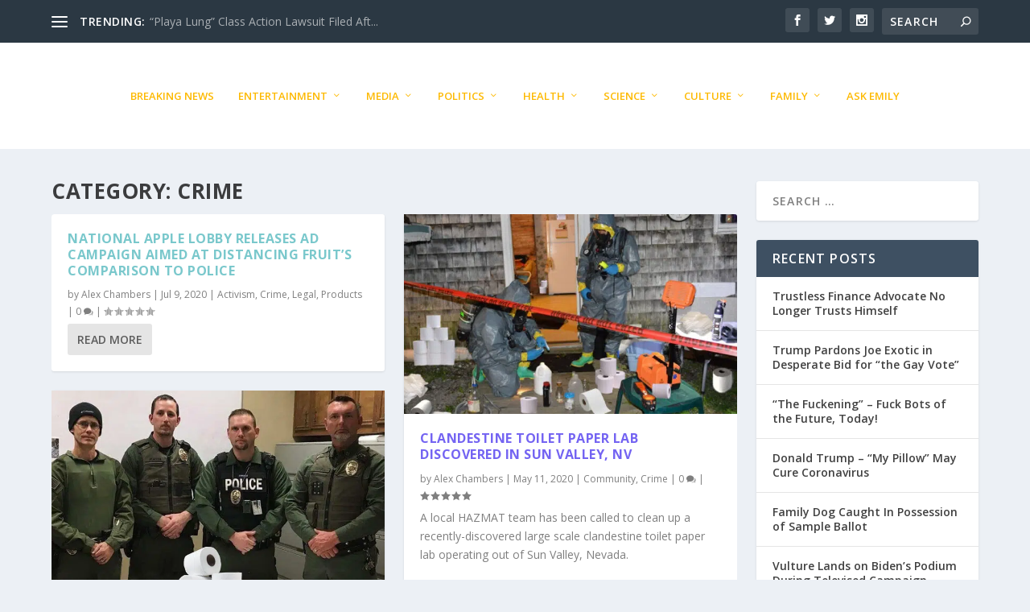

--- FILE ---
content_type: text/html; charset=UTF-8
request_url: https://contentspew.com/category/crime/
body_size: 23903
content:
<!DOCTYPE html>
<!--[if IE 6]>
<html id="ie6" lang="en-US">
<![endif]-->
<!--[if IE 7]>
<html id="ie7" lang="en-US">
<![endif]-->
<!--[if IE 8]>
<html id="ie8" lang="en-US">
<![endif]-->
<!--[if !(IE 6) | !(IE 7) | !(IE 8)  ]><!-->
<html lang="en-US">
<!--<![endif]-->
<head>
	<meta charset="UTF-8" />
			
	<meta http-equiv="X-UA-Compatible" content="IE=edge">
	<link rel="pingback" href="https://contentspew.com/xmlrpc.php" />

		<!--[if lt IE 9]>
	<script src="https://contentspew.com/wp-content/themes/Extra/scripts/ext/html5.js" type="text/javascript"></script>
	<![endif]-->

	<script type="text/javascript">
		document.documentElement.className = 'js';
	</script>

	<meta name='robots' content='index, follow, max-image-preview:large, max-snippet:-1, max-video-preview:-1' />

	<!-- This site is optimized with the Yoast SEO plugin v26.8 - https://yoast.com/product/yoast-seo-wordpress/ -->
	<title>Crime Archives - Content Spew</title>
	<link rel="canonical" href="https://contentspew.com/category/crime/" />
	<link rel="next" href="https://contentspew.com/category/crime/page/2/" />
	<meta property="og:locale" content="en_US" />
	<meta property="og:type" content="article" />
	<meta property="og:title" content="Crime Archives - Content Spew" />
	<meta property="og:url" content="https://contentspew.com/category/crime/" />
	<meta property="og:site_name" content="Content Spew" />
	<meta name="twitter:card" content="summary_large_image" />
	<meta name="twitter:site" content="@ContentSpew" />
	<script type="application/ld+json" class="yoast-schema-graph">{"@context":"https://schema.org","@graph":[{"@type":"CollectionPage","@id":"https://contentspew.com/category/crime/","url":"https://contentspew.com/category/crime/","name":"Crime Archives - Content Spew","isPartOf":{"@id":"https://contentspew.com/#website"},"breadcrumb":{"@id":"https://contentspew.com/category/crime/#breadcrumb"},"inLanguage":"en-US"},{"@type":"BreadcrumbList","@id":"https://contentspew.com/category/crime/#breadcrumb","itemListElement":[{"@type":"ListItem","position":1,"name":"Home","item":"https://contentspew.com/"},{"@type":"ListItem","position":2,"name":"Crime"}]},{"@type":"WebSite","@id":"https://contentspew.com/#website","url":"https://contentspew.com/","name":"Content Spew","description":"Comedic News &amp; Social Satire","publisher":{"@id":"https://contentspew.com/#organization"},"potentialAction":[{"@type":"SearchAction","target":{"@type":"EntryPoint","urlTemplate":"https://contentspew.com/?s={search_term_string}"},"query-input":{"@type":"PropertyValueSpecification","valueRequired":true,"valueName":"search_term_string"}}],"inLanguage":"en-US"},{"@type":"Organization","@id":"https://contentspew.com/#organization","name":"Content Spew","url":"https://contentspew.com/","logo":{"@type":"ImageObject","inLanguage":"en-US","@id":"https://contentspew.com/#/schema/logo/image/","url":"https://contentspew.com/wp-content/uploads/2020/08/cropped-Content-Spew-site-favicon.png","contentUrl":"https://contentspew.com/wp-content/uploads/2020/08/cropped-Content-Spew-site-favicon.png","width":512,"height":512,"caption":"Content Spew"},"image":{"@id":"https://contentspew.com/#/schema/logo/image/"},"sameAs":["https://www.facebook.com/ContentSpew","https://x.com/ContentSpew"]}]}</script>
	<!-- / Yoast SEO plugin. -->


<link rel='dns-prefetch' href='//fonts.googleapis.com' />
<link rel="alternate" type="application/rss+xml" title="Content Spew &raquo; Feed" href="https://contentspew.com/feed/" />
<link rel="alternate" type="application/rss+xml" title="Content Spew &raquo; Comments Feed" href="https://contentspew.com/comments/feed/" />
<link rel="alternate" type="application/rss+xml" title="Content Spew &raquo; Crime Category Feed" href="https://contentspew.com/category/crime/feed/" />
		<!-- This site uses the Google Analytics by MonsterInsights plugin v9.11.1 - Using Analytics tracking - https://www.monsterinsights.com/ -->
							<script src="//www.googletagmanager.com/gtag/js?id=G-3Q9WNSM1VK"  data-cfasync="false" data-wpfc-render="false" type="text/javascript" async></script>
			<script data-cfasync="false" data-wpfc-render="false" type="text/javascript">
				var mi_version = '9.11.1';
				var mi_track_user = true;
				var mi_no_track_reason = '';
								var MonsterInsightsDefaultLocations = {"page_location":"https:\/\/contentspew.com\/category\/crime\/"};
								if ( typeof MonsterInsightsPrivacyGuardFilter === 'function' ) {
					var MonsterInsightsLocations = (typeof MonsterInsightsExcludeQuery === 'object') ? MonsterInsightsPrivacyGuardFilter( MonsterInsightsExcludeQuery ) : MonsterInsightsPrivacyGuardFilter( MonsterInsightsDefaultLocations );
				} else {
					var MonsterInsightsLocations = (typeof MonsterInsightsExcludeQuery === 'object') ? MonsterInsightsExcludeQuery : MonsterInsightsDefaultLocations;
				}

								var disableStrs = [
										'ga-disable-G-3Q9WNSM1VK',
									];

				/* Function to detect opted out users */
				function __gtagTrackerIsOptedOut() {
					for (var index = 0; index < disableStrs.length; index++) {
						if (document.cookie.indexOf(disableStrs[index] + '=true') > -1) {
							return true;
						}
					}

					return false;
				}

				/* Disable tracking if the opt-out cookie exists. */
				if (__gtagTrackerIsOptedOut()) {
					for (var index = 0; index < disableStrs.length; index++) {
						window[disableStrs[index]] = true;
					}
				}

				/* Opt-out function */
				function __gtagTrackerOptout() {
					for (var index = 0; index < disableStrs.length; index++) {
						document.cookie = disableStrs[index] + '=true; expires=Thu, 31 Dec 2099 23:59:59 UTC; path=/';
						window[disableStrs[index]] = true;
					}
				}

				if ('undefined' === typeof gaOptout) {
					function gaOptout() {
						__gtagTrackerOptout();
					}
				}
								window.dataLayer = window.dataLayer || [];

				window.MonsterInsightsDualTracker = {
					helpers: {},
					trackers: {},
				};
				if (mi_track_user) {
					function __gtagDataLayer() {
						dataLayer.push(arguments);
					}

					function __gtagTracker(type, name, parameters) {
						if (!parameters) {
							parameters = {};
						}

						if (parameters.send_to) {
							__gtagDataLayer.apply(null, arguments);
							return;
						}

						if (type === 'event') {
														parameters.send_to = monsterinsights_frontend.v4_id;
							var hookName = name;
							if (typeof parameters['event_category'] !== 'undefined') {
								hookName = parameters['event_category'] + ':' + name;
							}

							if (typeof MonsterInsightsDualTracker.trackers[hookName] !== 'undefined') {
								MonsterInsightsDualTracker.trackers[hookName](parameters);
							} else {
								__gtagDataLayer('event', name, parameters);
							}
							
						} else {
							__gtagDataLayer.apply(null, arguments);
						}
					}

					__gtagTracker('js', new Date());
					__gtagTracker('set', {
						'developer_id.dZGIzZG': true,
											});
					if ( MonsterInsightsLocations.page_location ) {
						__gtagTracker('set', MonsterInsightsLocations);
					}
										__gtagTracker('config', 'G-3Q9WNSM1VK', {"forceSSL":"true","link_attribution":"true"} );
										window.gtag = __gtagTracker;										(function () {
						/* https://developers.google.com/analytics/devguides/collection/analyticsjs/ */
						/* ga and __gaTracker compatibility shim. */
						var noopfn = function () {
							return null;
						};
						var newtracker = function () {
							return new Tracker();
						};
						var Tracker = function () {
							return null;
						};
						var p = Tracker.prototype;
						p.get = noopfn;
						p.set = noopfn;
						p.send = function () {
							var args = Array.prototype.slice.call(arguments);
							args.unshift('send');
							__gaTracker.apply(null, args);
						};
						var __gaTracker = function () {
							var len = arguments.length;
							if (len === 0) {
								return;
							}
							var f = arguments[len - 1];
							if (typeof f !== 'object' || f === null || typeof f.hitCallback !== 'function') {
								if ('send' === arguments[0]) {
									var hitConverted, hitObject = false, action;
									if ('event' === arguments[1]) {
										if ('undefined' !== typeof arguments[3]) {
											hitObject = {
												'eventAction': arguments[3],
												'eventCategory': arguments[2],
												'eventLabel': arguments[4],
												'value': arguments[5] ? arguments[5] : 1,
											}
										}
									}
									if ('pageview' === arguments[1]) {
										if ('undefined' !== typeof arguments[2]) {
											hitObject = {
												'eventAction': 'page_view',
												'page_path': arguments[2],
											}
										}
									}
									if (typeof arguments[2] === 'object') {
										hitObject = arguments[2];
									}
									if (typeof arguments[5] === 'object') {
										Object.assign(hitObject, arguments[5]);
									}
									if ('undefined' !== typeof arguments[1].hitType) {
										hitObject = arguments[1];
										if ('pageview' === hitObject.hitType) {
											hitObject.eventAction = 'page_view';
										}
									}
									if (hitObject) {
										action = 'timing' === arguments[1].hitType ? 'timing_complete' : hitObject.eventAction;
										hitConverted = mapArgs(hitObject);
										__gtagTracker('event', action, hitConverted);
									}
								}
								return;
							}

							function mapArgs(args) {
								var arg, hit = {};
								var gaMap = {
									'eventCategory': 'event_category',
									'eventAction': 'event_action',
									'eventLabel': 'event_label',
									'eventValue': 'event_value',
									'nonInteraction': 'non_interaction',
									'timingCategory': 'event_category',
									'timingVar': 'name',
									'timingValue': 'value',
									'timingLabel': 'event_label',
									'page': 'page_path',
									'location': 'page_location',
									'title': 'page_title',
									'referrer' : 'page_referrer',
								};
								for (arg in args) {
																		if (!(!args.hasOwnProperty(arg) || !gaMap.hasOwnProperty(arg))) {
										hit[gaMap[arg]] = args[arg];
									} else {
										hit[arg] = args[arg];
									}
								}
								return hit;
							}

							try {
								f.hitCallback();
							} catch (ex) {
							}
						};
						__gaTracker.create = newtracker;
						__gaTracker.getByName = newtracker;
						__gaTracker.getAll = function () {
							return [];
						};
						__gaTracker.remove = noopfn;
						__gaTracker.loaded = true;
						window['__gaTracker'] = __gaTracker;
					})();
									} else {
										console.log("");
					(function () {
						function __gtagTracker() {
							return null;
						}

						window['__gtagTracker'] = __gtagTracker;
						window['gtag'] = __gtagTracker;
					})();
									}
			</script>
							<!-- / Google Analytics by MonsterInsights -->
		<meta content="Extra v.4.27.5" name="generator"/>
<link rel='stylesheet' id='wp-block-library-css' href='https://contentspew.com/wp-includes/css/dist/block-library/style.min.css?ver=383808793899f99cd6652f699ab3417a' type='text/css' media='all' />
<style id='global-styles-inline-css' type='text/css'>
:root{--wp--preset--aspect-ratio--square: 1;--wp--preset--aspect-ratio--4-3: 4/3;--wp--preset--aspect-ratio--3-4: 3/4;--wp--preset--aspect-ratio--3-2: 3/2;--wp--preset--aspect-ratio--2-3: 2/3;--wp--preset--aspect-ratio--16-9: 16/9;--wp--preset--aspect-ratio--9-16: 9/16;--wp--preset--color--black: #000000;--wp--preset--color--cyan-bluish-gray: #abb8c3;--wp--preset--color--white: #ffffff;--wp--preset--color--pale-pink: #f78da7;--wp--preset--color--vivid-red: #cf2e2e;--wp--preset--color--luminous-vivid-orange: #ff6900;--wp--preset--color--luminous-vivid-amber: #fcb900;--wp--preset--color--light-green-cyan: #7bdcb5;--wp--preset--color--vivid-green-cyan: #00d084;--wp--preset--color--pale-cyan-blue: #8ed1fc;--wp--preset--color--vivid-cyan-blue: #0693e3;--wp--preset--color--vivid-purple: #9b51e0;--wp--preset--gradient--vivid-cyan-blue-to-vivid-purple: linear-gradient(135deg,rgb(6,147,227) 0%,rgb(155,81,224) 100%);--wp--preset--gradient--light-green-cyan-to-vivid-green-cyan: linear-gradient(135deg,rgb(122,220,180) 0%,rgb(0,208,130) 100%);--wp--preset--gradient--luminous-vivid-amber-to-luminous-vivid-orange: linear-gradient(135deg,rgb(252,185,0) 0%,rgb(255,105,0) 100%);--wp--preset--gradient--luminous-vivid-orange-to-vivid-red: linear-gradient(135deg,rgb(255,105,0) 0%,rgb(207,46,46) 100%);--wp--preset--gradient--very-light-gray-to-cyan-bluish-gray: linear-gradient(135deg,rgb(238,238,238) 0%,rgb(169,184,195) 100%);--wp--preset--gradient--cool-to-warm-spectrum: linear-gradient(135deg,rgb(74,234,220) 0%,rgb(151,120,209) 20%,rgb(207,42,186) 40%,rgb(238,44,130) 60%,rgb(251,105,98) 80%,rgb(254,248,76) 100%);--wp--preset--gradient--blush-light-purple: linear-gradient(135deg,rgb(255,206,236) 0%,rgb(152,150,240) 100%);--wp--preset--gradient--blush-bordeaux: linear-gradient(135deg,rgb(254,205,165) 0%,rgb(254,45,45) 50%,rgb(107,0,62) 100%);--wp--preset--gradient--luminous-dusk: linear-gradient(135deg,rgb(255,203,112) 0%,rgb(199,81,192) 50%,rgb(65,88,208) 100%);--wp--preset--gradient--pale-ocean: linear-gradient(135deg,rgb(255,245,203) 0%,rgb(182,227,212) 50%,rgb(51,167,181) 100%);--wp--preset--gradient--electric-grass: linear-gradient(135deg,rgb(202,248,128) 0%,rgb(113,206,126) 100%);--wp--preset--gradient--midnight: linear-gradient(135deg,rgb(2,3,129) 0%,rgb(40,116,252) 100%);--wp--preset--font-size--small: 13px;--wp--preset--font-size--medium: 20px;--wp--preset--font-size--large: 36px;--wp--preset--font-size--x-large: 42px;--wp--preset--spacing--20: 0.44rem;--wp--preset--spacing--30: 0.67rem;--wp--preset--spacing--40: 1rem;--wp--preset--spacing--50: 1.5rem;--wp--preset--spacing--60: 2.25rem;--wp--preset--spacing--70: 3.38rem;--wp--preset--spacing--80: 5.06rem;--wp--preset--shadow--natural: 6px 6px 9px rgba(0, 0, 0, 0.2);--wp--preset--shadow--deep: 12px 12px 50px rgba(0, 0, 0, 0.4);--wp--preset--shadow--sharp: 6px 6px 0px rgba(0, 0, 0, 0.2);--wp--preset--shadow--outlined: 6px 6px 0px -3px rgb(255, 255, 255), 6px 6px rgb(0, 0, 0);--wp--preset--shadow--crisp: 6px 6px 0px rgb(0, 0, 0);}:root { --wp--style--global--content-size: 856px;--wp--style--global--wide-size: 1280px; }:where(body) { margin: 0; }.wp-site-blocks > .alignleft { float: left; margin-right: 2em; }.wp-site-blocks > .alignright { float: right; margin-left: 2em; }.wp-site-blocks > .aligncenter { justify-content: center; margin-left: auto; margin-right: auto; }:where(.is-layout-flex){gap: 0.5em;}:where(.is-layout-grid){gap: 0.5em;}.is-layout-flow > .alignleft{float: left;margin-inline-start: 0;margin-inline-end: 2em;}.is-layout-flow > .alignright{float: right;margin-inline-start: 2em;margin-inline-end: 0;}.is-layout-flow > .aligncenter{margin-left: auto !important;margin-right: auto !important;}.is-layout-constrained > .alignleft{float: left;margin-inline-start: 0;margin-inline-end: 2em;}.is-layout-constrained > .alignright{float: right;margin-inline-start: 2em;margin-inline-end: 0;}.is-layout-constrained > .aligncenter{margin-left: auto !important;margin-right: auto !important;}.is-layout-constrained > :where(:not(.alignleft):not(.alignright):not(.alignfull)){max-width: var(--wp--style--global--content-size);margin-left: auto !important;margin-right: auto !important;}.is-layout-constrained > .alignwide{max-width: var(--wp--style--global--wide-size);}body .is-layout-flex{display: flex;}.is-layout-flex{flex-wrap: wrap;align-items: center;}.is-layout-flex > :is(*, div){margin: 0;}body .is-layout-grid{display: grid;}.is-layout-grid > :is(*, div){margin: 0;}body{padding-top: 0px;padding-right: 0px;padding-bottom: 0px;padding-left: 0px;}:root :where(.wp-element-button, .wp-block-button__link){background-color: #32373c;border-width: 0;color: #fff;font-family: inherit;font-size: inherit;font-style: inherit;font-weight: inherit;letter-spacing: inherit;line-height: inherit;padding-top: calc(0.667em + 2px);padding-right: calc(1.333em + 2px);padding-bottom: calc(0.667em + 2px);padding-left: calc(1.333em + 2px);text-decoration: none;text-transform: inherit;}.has-black-color{color: var(--wp--preset--color--black) !important;}.has-cyan-bluish-gray-color{color: var(--wp--preset--color--cyan-bluish-gray) !important;}.has-white-color{color: var(--wp--preset--color--white) !important;}.has-pale-pink-color{color: var(--wp--preset--color--pale-pink) !important;}.has-vivid-red-color{color: var(--wp--preset--color--vivid-red) !important;}.has-luminous-vivid-orange-color{color: var(--wp--preset--color--luminous-vivid-orange) !important;}.has-luminous-vivid-amber-color{color: var(--wp--preset--color--luminous-vivid-amber) !important;}.has-light-green-cyan-color{color: var(--wp--preset--color--light-green-cyan) !important;}.has-vivid-green-cyan-color{color: var(--wp--preset--color--vivid-green-cyan) !important;}.has-pale-cyan-blue-color{color: var(--wp--preset--color--pale-cyan-blue) !important;}.has-vivid-cyan-blue-color{color: var(--wp--preset--color--vivid-cyan-blue) !important;}.has-vivid-purple-color{color: var(--wp--preset--color--vivid-purple) !important;}.has-black-background-color{background-color: var(--wp--preset--color--black) !important;}.has-cyan-bluish-gray-background-color{background-color: var(--wp--preset--color--cyan-bluish-gray) !important;}.has-white-background-color{background-color: var(--wp--preset--color--white) !important;}.has-pale-pink-background-color{background-color: var(--wp--preset--color--pale-pink) !important;}.has-vivid-red-background-color{background-color: var(--wp--preset--color--vivid-red) !important;}.has-luminous-vivid-orange-background-color{background-color: var(--wp--preset--color--luminous-vivid-orange) !important;}.has-luminous-vivid-amber-background-color{background-color: var(--wp--preset--color--luminous-vivid-amber) !important;}.has-light-green-cyan-background-color{background-color: var(--wp--preset--color--light-green-cyan) !important;}.has-vivid-green-cyan-background-color{background-color: var(--wp--preset--color--vivid-green-cyan) !important;}.has-pale-cyan-blue-background-color{background-color: var(--wp--preset--color--pale-cyan-blue) !important;}.has-vivid-cyan-blue-background-color{background-color: var(--wp--preset--color--vivid-cyan-blue) !important;}.has-vivid-purple-background-color{background-color: var(--wp--preset--color--vivid-purple) !important;}.has-black-border-color{border-color: var(--wp--preset--color--black) !important;}.has-cyan-bluish-gray-border-color{border-color: var(--wp--preset--color--cyan-bluish-gray) !important;}.has-white-border-color{border-color: var(--wp--preset--color--white) !important;}.has-pale-pink-border-color{border-color: var(--wp--preset--color--pale-pink) !important;}.has-vivid-red-border-color{border-color: var(--wp--preset--color--vivid-red) !important;}.has-luminous-vivid-orange-border-color{border-color: var(--wp--preset--color--luminous-vivid-orange) !important;}.has-luminous-vivid-amber-border-color{border-color: var(--wp--preset--color--luminous-vivid-amber) !important;}.has-light-green-cyan-border-color{border-color: var(--wp--preset--color--light-green-cyan) !important;}.has-vivid-green-cyan-border-color{border-color: var(--wp--preset--color--vivid-green-cyan) !important;}.has-pale-cyan-blue-border-color{border-color: var(--wp--preset--color--pale-cyan-blue) !important;}.has-vivid-cyan-blue-border-color{border-color: var(--wp--preset--color--vivid-cyan-blue) !important;}.has-vivid-purple-border-color{border-color: var(--wp--preset--color--vivid-purple) !important;}.has-vivid-cyan-blue-to-vivid-purple-gradient-background{background: var(--wp--preset--gradient--vivid-cyan-blue-to-vivid-purple) !important;}.has-light-green-cyan-to-vivid-green-cyan-gradient-background{background: var(--wp--preset--gradient--light-green-cyan-to-vivid-green-cyan) !important;}.has-luminous-vivid-amber-to-luminous-vivid-orange-gradient-background{background: var(--wp--preset--gradient--luminous-vivid-amber-to-luminous-vivid-orange) !important;}.has-luminous-vivid-orange-to-vivid-red-gradient-background{background: var(--wp--preset--gradient--luminous-vivid-orange-to-vivid-red) !important;}.has-very-light-gray-to-cyan-bluish-gray-gradient-background{background: var(--wp--preset--gradient--very-light-gray-to-cyan-bluish-gray) !important;}.has-cool-to-warm-spectrum-gradient-background{background: var(--wp--preset--gradient--cool-to-warm-spectrum) !important;}.has-blush-light-purple-gradient-background{background: var(--wp--preset--gradient--blush-light-purple) !important;}.has-blush-bordeaux-gradient-background{background: var(--wp--preset--gradient--blush-bordeaux) !important;}.has-luminous-dusk-gradient-background{background: var(--wp--preset--gradient--luminous-dusk) !important;}.has-pale-ocean-gradient-background{background: var(--wp--preset--gradient--pale-ocean) !important;}.has-electric-grass-gradient-background{background: var(--wp--preset--gradient--electric-grass) !important;}.has-midnight-gradient-background{background: var(--wp--preset--gradient--midnight) !important;}.has-small-font-size{font-size: var(--wp--preset--font-size--small) !important;}.has-medium-font-size{font-size: var(--wp--preset--font-size--medium) !important;}.has-large-font-size{font-size: var(--wp--preset--font-size--large) !important;}.has-x-large-font-size{font-size: var(--wp--preset--font-size--x-large) !important;}
/*# sourceURL=global-styles-inline-css */
</style>

<link rel='stylesheet' id='et_monarch-css-css' href='https://contentspew.com/wp-content/plugins/monarch/css/style.css?ver=1.4.14' type='text/css' media='all' />
<link rel='stylesheet' id='et-gf-open-sans-css' href='https://fonts.googleapis.com/css?family=Open+Sans:400,700' type='text/css' media='all' />
<link rel='stylesheet' id='extra-fonts-css' href='https://fonts.googleapis.com/css?family=Open+Sans:300italic,400italic,600italic,700italic,800italic,400,300,600,700,800&#038;subset=latin,latin-ext' type='text/css' media='all' />
<link rel='stylesheet' id='extra-style-css' href='https://contentspew.com/wp-content/themes/Extra/style.min.css?ver=4.27.5' type='text/css' media='all' />
<link rel='stylesheet' id='extra-dynamic-late-css' href='https://contentspew.com/wp-content/et-cache/taxonomy/category/1223/et-extra-dynamic-late.css?ver=1766997755' type='text/css' media='all' />
<link rel='stylesheet' id='extra-dynamic-css' href='https://contentspew.com/wp-content/et-cache/taxonomy/category/1223/et-extra-dynamic.css?ver=1766997755' type='text/css' media='all' />
<script type="text/javascript" src="https://contentspew.com/wp-content/plugins/google-analytics-for-wordpress/assets/js/frontend-gtag.min.js?ver=9.11.1" id="monsterinsights-frontend-script-js" async="async" data-wp-strategy="async"></script>
<script data-cfasync="false" data-wpfc-render="false" type="text/javascript" id='monsterinsights-frontend-script-js-extra'>/* <![CDATA[ */
var monsterinsights_frontend = {"js_events_tracking":"true","download_extensions":"doc,pdf,ppt,zip,xls,docx,pptx,xlsx","inbound_paths":"[{\"path\":\"\\\/go\\\/\",\"label\":\"affiliate\"},{\"path\":\"\\\/recommend\\\/\",\"label\":\"affiliate\"}]","home_url":"https:\/\/contentspew.com","hash_tracking":"false","v4_id":"G-3Q9WNSM1VK"};/* ]]> */
</script>
<script type="text/javascript" src="https://contentspew.com/wp-includes/js/jquery/jquery.min.js?ver=3.7.1" id="jquery-core-js"></script>
<script type="text/javascript" src="https://contentspew.com/wp-includes/js/jquery/jquery-migrate.min.js?ver=3.4.1" id="jquery-migrate-js"></script>
<link rel="https://api.w.org/" href="https://contentspew.com/wp-json/" /><link rel="alternate" title="JSON" type="application/json" href="https://contentspew.com/wp-json/wp/v2/categories/127" /><style type="text/css" id="et-social-custom-css">
				 
			</style><meta name="viewport" content="width=device-width, initial-scale=1.0, maximum-scale=1.0, user-scalable=1" /><script type="text/javascript" src="//downloads.mailchimp.com/js/signup-forms/popup/unique-methods/embed.js" data-dojo-config="usePlainJson: true, isDebug: false"></script><script type="text/javascript">window.dojoRequire(["mojo/signup-forms/Loader"], function(L) { L.start({"baseUrl":"mc.us8.list-manage.com","uuid":"7879e9d3141cee98ac962604d","lid":"7971c6b8ef","uniqueMethods":true}) })</script>
<script>
var year = new Date();
year = year.getFullYear();
jQuery(function($){
	$('#footer-info').html('&copy; ' + year + ' <a href="https://ContentSpew.com">Content Spew Inc.</a> | All Rights Reserved');
});
</script><link rel="icon" href="https://contentspew.com/wp-content/uploads/2020/08/cropped-Content-Spew-site-favicon-32x32.png" sizes="32x32" />
<link rel="icon" href="https://contentspew.com/wp-content/uploads/2020/08/cropped-Content-Spew-site-favicon-192x192.png" sizes="192x192" />
<link rel="apple-touch-icon" href="https://contentspew.com/wp-content/uploads/2020/08/cropped-Content-Spew-site-favicon-180x180.png" />
<meta name="msapplication-TileImage" content="https://contentspew.com/wp-content/uploads/2020/08/cropped-Content-Spew-site-favicon-270x270.png" />
<link rel="stylesheet" id="et-core-unified-1223-cached-inline-styles" href="https://contentspew.com/wp-content/et-cache/1223/et-core-unified-1223.min.css?ver=1766994619" /><style id="et-critical-inline-css"></style>
<link rel='stylesheet' id='mediaelement-css' href='https://contentspew.com/wp-includes/js/mediaelement/mediaelementplayer-legacy.min.css?ver=4.2.17' type='text/css' media='all' />
<link rel='stylesheet' id='wp-mediaelement-css' href='https://contentspew.com/wp-includes/js/mediaelement/wp-mediaelement.min.css?ver=383808793899f99cd6652f699ab3417a' type='text/css' media='all' />
</head>
<body data-rsssl=1 class="archive category category-crime category-127 wp-theme-Extra et_monarch et_extra et_extra_layout et_fullwidth_nav et_fixed_nav et_fixed_nav_hide_logo_image et_pb_gutters3 et_primary_nav_dropdown_animation_Default et_secondary_nav_dropdown_animation_Default with_sidebar with_sidebar_right et_includes_sidebar et-db">
	<div id="page-container" class="page-container">
				<!-- Header -->
		<header class="header centered">
						<!-- #top-header -->
			<div id="top-header" style="">
				<div class="container">

					<!-- Secondary Nav -->
											<div id="et-secondary-nav" class="et-trending">
						
							<!-- ET Trending -->
							<div id="et-trending">

								<!-- ET Trending Button -->
								<a id="et-trending-button" href="#" title="">
									<span></span>
									<span></span>
									<span></span>
								</a>

								<!-- ET Trending Label -->
								<h4 id="et-trending-label">
									TRENDING:								</h4>

								<!-- ET Trending Post Loop -->
								<div id='et-trending-container'>
																											<div id="et-trending-post-402" class="et-trending-post et-trending-latest">
											<a href="https://contentspew.com/playa-lung-class-action-lawsuit-filed-burning-man-festival-2019/">&#8220;Playa Lung&#8221; Class Action Lawsuit Filed Aft...</a>
										</div>
																			<div id="et-trending-post-1935" class="et-trending-post">
											<a href="https://contentspew.com/donald-trump-misspells-name-stimulus-checks/">Donald Trump Misspells Name on COVID-19 Stimulus Checks</a>
										</div>
																			<div id="et-trending-post-1541" class="et-trending-post">
											<a href="https://contentspew.com/carole-baskin-i-killed-jeffrey-epstein/">Carole Baskin &#8211; &#8220;I Killed Jeffrey Epstein&#...</a>
										</div>
																									</div>
							</div>
							
												</div>
					
					<!-- #et-info -->
					<div id="et-info">

						
						<!-- .et-extra-social-icons -->
						<ul class="et-extra-social-icons" style="">
																																														<li class="et-extra-social-icon facebook">
									<a href="https://www.facebook.com/ContentSpew" class="et-extra-icon et-extra-icon-background-hover et-extra-icon-facebook"></a>
								</li>
																																															<li class="et-extra-social-icon twitter">
									<a href="https://twitter.com/ContentSpew" class="et-extra-icon et-extra-icon-background-hover et-extra-icon-twitter"></a>
								</li>
																																																																																																																																																																																																										<li class="et-extra-social-icon instagram">
									<a href="https://www.instagram.com/contentspew/" class="et-extra-icon et-extra-icon-background-hover et-extra-icon-instagram"></a>
								</li>
																																																																																																																																																																																																																																																																																																																																																																																																																																								</ul>
						
						<!-- .et-top-search -->
												<div class="et-top-search" style="">
							<form role="search" class="et-search-form" method="get" action="https://contentspew.com/">
			<input type="search" class="et-search-field" placeholder="Search" value="" name="s" title="Search for:" />
			<button class="et-search-submit"></button>
		</form>						</div>
						
						<!-- cart -->
											</div>
				</div><!-- /.container -->
			</div><!-- /#top-header -->

			
			<!-- Main Header -->
			<div id="main-header-wrapper">
				<div id="main-header" data-fixed-height="80">
					<div class="container">
					<!-- ET Ad -->
						
						
						<!-- ET Navigation -->
						<div id="et-navigation">
							<ul id="et-menu" class="nav"><li id="menu-item-25" class="menu-item menu-item-type-post_type menu-item-object-page menu-item-home menu-item-25"><a href="https://contentspew.com/breaking-news/">Breaking News</a></li>
<li id="menu-item-23" class="menu-item menu-item-type-post_type menu-item-object-page menu-item-has-children menu-item-23"><a href="https://contentspew.com/entertainment/">Entertainment</a>
<ul class="sub-menu">
	<li id="menu-item-24" class="menu-item menu-item-type-post_type menu-item-object-page menu-item-24"><a href="https://contentspew.com/comedy/">Comedy</a></li>
	<li id="menu-item-932" class="menu-item menu-item-type-post_type menu-item-object-page menu-item-932"><a href="https://contentspew.com/celebrities/">Celebrities</a></li>
	<li id="menu-item-857" class="menu-item menu-item-type-post_type menu-item-object-page menu-item-857"><a href="https://contentspew.com/dining/">Dining</a></li>
	<li id="menu-item-858" class="menu-item menu-item-type-post_type menu-item-object-page menu-item-858"><a href="https://contentspew.com/fashion/">Fashion</a></li>
	<li id="menu-item-940" class="menu-item menu-item-type-post_type menu-item-object-page menu-item-940"><a href="https://contentspew.com/games/">Games</a></li>
	<li id="menu-item-535" class="menu-item menu-item-type-post_type menu-item-object-page menu-item-535"><a href="https://contentspew.com/sports/">Sports</a></li>
	<li id="menu-item-958" class="menu-item menu-item-type-post_type menu-item-object-page menu-item-958"><a href="https://contentspew.com/style/">Style</a></li>
	<li id="menu-item-859" class="menu-item menu-item-type-post_type menu-item-object-page menu-item-859"><a href="https://contentspew.com/travel/">Travel</a></li>
</ul>
</li>
<li id="menu-item-957" class="menu-item menu-item-type-post_type menu-item-object-page menu-item-has-children menu-item-957"><a href="https://contentspew.com/media/">Media</a>
<ul class="sub-menu">
	<li id="menu-item-928" class="menu-item menu-item-type-post_type menu-item-object-page menu-item-928"><a href="https://contentspew.com/animation/">Animation</a></li>
	<li id="menu-item-930" class="menu-item menu-item-type-post_type menu-item-object-page menu-item-930"><a href="https://contentspew.com/books/">Books</a></li>
	<li id="menu-item-938" class="menu-item menu-item-type-post_type menu-item-object-page menu-item-938"><a href="https://contentspew.com/film/">Film</a></li>
	<li id="menu-item-946" class="menu-item menu-item-type-post_type menu-item-object-page menu-item-946"><a href="https://contentspew.com/music/">Music</a></li>
	<li id="menu-item-1426" class="menu-item menu-item-type-post_type menu-item-object-page menu-item-1426"><a href="https://contentspew.com/television/">Television</a></li>
</ul>
</li>
<li id="menu-item-536" class="menu-item menu-item-type-post_type menu-item-object-page menu-item-has-children menu-item-536"><a href="https://contentspew.com/politics/">Politics</a>
<ul class="sub-menu">
	<li id="menu-item-537" class="menu-item menu-item-type-post_type menu-item-object-page menu-item-537"><a href="https://contentspew.com/local/">Local</a></li>
	<li id="menu-item-947" class="menu-item menu-item-type-post_type menu-item-object-page menu-item-947"><a href="https://contentspew.com/national/">National</a></li>
	<li id="menu-item-942" class="menu-item menu-item-type-post_type menu-item-object-page menu-item-942"><a href="https://contentspew.com/international/">International</a></li>
</ul>
</li>
<li id="menu-item-532" class="menu-item menu-item-type-post_type menu-item-object-page menu-item-has-children menu-item-532"><a href="https://contentspew.com/health/">Health</a>
<ul class="sub-menu">
	<li id="menu-item-929" class="menu-item menu-item-type-post_type menu-item-object-page menu-item-929"><a href="https://contentspew.com/beauty/">Beauty</a></li>
	<li id="menu-item-939" class="menu-item menu-item-type-post_type menu-item-object-page menu-item-939"><a href="https://contentspew.com/fitness/">Fitness</a></li>
</ul>
</li>
<li id="menu-item-21" class="menu-item menu-item-type-post_type menu-item-object-page menu-item-has-children menu-item-21"><a href="https://contentspew.com/science/">Science</a>
<ul class="sub-menu">
	<li id="menu-item-927" class="menu-item menu-item-type-post_type menu-item-object-page menu-item-927"><a href="https://contentspew.com/animals/">Animals</a></li>
	<li id="menu-item-945" class="menu-item menu-item-type-post_type menu-item-object-page menu-item-945"><a href="https://contentspew.com/medical/">Medical</a></li>
	<li id="menu-item-948" class="menu-item menu-item-type-post_type menu-item-object-page menu-item-948"><a href="https://contentspew.com/nature/">Nature</a></li>
	<li id="menu-item-953" class="menu-item menu-item-type-post_type menu-item-object-page menu-item-953"><a href="https://contentspew.com/technology/">Technology</a></li>
</ul>
</li>
<li id="menu-item-533" class="menu-item menu-item-type-post_type menu-item-object-page menu-item-has-children menu-item-533"><a href="https://contentspew.com/culture/">Culture</a>
<ul class="sub-menu">
	<li id="menu-item-926" class="menu-item menu-item-type-post_type menu-item-object-page menu-item-926"><a href="https://contentspew.com/activism/">Activism</a></li>
	<li id="menu-item-933" class="menu-item menu-item-type-post_type menu-item-object-page menu-item-933"><a href="https://contentspew.com/community/">Community</a></li>
	<li id="menu-item-934" class="menu-item menu-item-type-post_type menu-item-object-page menu-item-934"><a href="https://contentspew.com/counterculture/">Counterculture</a></li>
	<li id="menu-item-935" class="menu-item menu-item-type-post_type menu-item-object-page menu-item-935"><a href="https://contentspew.com/crime/">Crime</a></li>
	<li id="menu-item-931" class="menu-item menu-item-type-post_type menu-item-object-page menu-item-931"><a href="https://contentspew.com/business/">Business</a></li>
	<li id="menu-item-941" class="menu-item menu-item-type-post_type menu-item-object-page menu-item-941"><a href="https://contentspew.com/human-interest/">Human Interest</a></li>
	<li id="menu-item-943" class="menu-item menu-item-type-post_type menu-item-object-page menu-item-943"><a href="https://contentspew.com/legal/">Legal</a></li>
	<li id="menu-item-950" class="menu-item menu-item-type-post_type menu-item-object-page menu-item-950"><a href="https://contentspew.com/religion/">Religion</a></li>
</ul>
</li>
<li id="menu-item-937" class="menu-item menu-item-type-post_type menu-item-object-page menu-item-has-children menu-item-937"><a href="https://contentspew.com/family/">Family</a>
<ul class="sub-menu">
	<li id="menu-item-944" class="menu-item menu-item-type-post_type menu-item-object-page menu-item-944"><a href="https://contentspew.com/love/">Love</a></li>
	<li id="menu-item-949" class="menu-item menu-item-type-post_type menu-item-object-page menu-item-949"><a href="https://contentspew.com/parenting/">Parenting</a></li>
</ul>
</li>
<li id="menu-item-1325" class="menu-item menu-item-type-post_type menu-item-object-page menu-item-1325"><a href="https://contentspew.com/ask-emily/">Ask Emily</a></li>
</ul>							<div id="et-mobile-navigation">
			<span class="show-menu">
				<div class="show-menu-button">
					<span></span>
					<span></span>
					<span></span>
				</div>
				<p>Select Page</p>
			</span>
			<nav>
			</nav>
		</div> <!-- /#et-mobile-navigation -->						</div><!-- /#et-navigation -->
					</div><!-- /.container -->
				</div><!-- /#main-header -->
			</div><!-- /#main-header-wrapper -->

		</header>

				
<div id="main-content">
	<div class="container">
		<div id="content-area" class="with_sidebar with_sidebar_right clearfix">
			<div class="et_pb_extra_column_main">
									<h1>Category: <span>Crime</span></h1>
				
									<div class="et_pb_section et_pb_section_0 et_section_regular" >
				
				
				
				
				
				
				<div class="et_pb_row et_pb_row_0">
				<div class="et_pb_column et_pb_column_4_4 et_pb_column_0  et_pb_css_mix_blend_mode_passthrough et-last-child">
				
				
				
				
				
<div  class="posts-blog-feed-module post-module et_pb_extra_module masonry  et_pb_posts_blog_feed_masonry_0 paginated et_pb_extra_module" style="" data-current_page="1" data-et_column_type="" data-show_featured_image="1" data-show_author="1" data-show_categories="1" data-show_date="1" data-show_rating="1" data-show_more="1" data-show_comments="1" data-date_format="M j, Y" data-posts_per_page="12" data-order="desc" data-orderby="date" data-category_id="127" data-content_length="excerpt" data-blog_feed_module_type="masonry" data-hover_overlay_icon="" data-use_tax_query="1">

<div class="paginated_content">
	<div class="paginated_page paginated_page_1 active"  data-columns  data-columns>
	<article id="post-2553" class="post et-format- post-2553 type-post status-publish format-standard hentry category-activism category-crime category-legal category-products et-doesnt-have-format-content et_post_format-et-post-format-standard">
		<div class="header">
					</div>
				<div class="post-content">
						<h2 class="post-title entry-title"><a class="et-accent-color" style="color:#7ac8cc;" href="https://contentspew.com/apple-lobby-police/">National Apple Lobby Releases Ad Campaign Aimed at Distancing Fruit&#8217;s Comparison to Police</a></h2>
			<div class="post-meta vcard">
								<p>by <a href="https://contentspew.com/author/alexanderchambers/" class="url fn" title="Posts by Alex Chambers" rel="author">Alex Chambers</a> | <span class="updated">Jul 9, 2020</span> | <a href="https://contentspew.com/category/activism/" rel="tag">Activism</a>, <a href="https://contentspew.com/category/crime/" rel="tag">Crime</a>, <a href="https://contentspew.com/category/legal/" rel="tag">Legal</a>, <a href="https://contentspew.com/category/products/" rel="tag">Products</a> | <a class="comments-link" href="https://contentspew.com/apple-lobby-police/#comments">0 <span title="comment count" class="comment-bubble post-meta-icon"></span></a> | <span class="rating-stars" title="Rating: 0.00"><span class="post-meta-icon rating-star rating-star-empty rating-star-1"></span>
<span class="post-meta-icon rating-star rating-star-empty rating-star-2"></span>
<span class="post-meta-icon rating-star rating-star-empty rating-star-3"></span>
<span class="post-meta-icon rating-star rating-star-empty rating-star-4"></span>
<span class="post-meta-icon rating-star rating-star-empty rating-star-5"></span>
</span></p>
			</div>
			<div class="excerpt entry-summary">
				
						<a class="read-more-button" data-icon="" href="https://contentspew.com/apple-lobby-police/">Read More</a>
								</div>
		</div>
			</article>
	<article id="post-1745" class="post et-format- post-1745 type-post status-publish format-standard has-post-thumbnail hentry category-community category-crime tag-coronavirus tag-covid-19 tag-drugs tag-nevada tag-reno tag-sun-valley tag-toilet-paper et-has-post-format-content et_post_format-et-post-format-standard">
		<div class="header">
			<a href="https://contentspew.com/clandestine-toilet-paper-lab/" title="Clandestine Toilet Paper Lab Discovered in Sun Valley, NV" class="featured-image">
				<picture>
<source type="image/webp" srcset="https://contentspew.com/wp-content/uploads/2020/04/Clandestine-toilet-paper-lab-627x376.jpg.webp"/>
<img src="https://contentspew.com/wp-content/uploads/2020/04/Clandestine-toilet-paper-lab-627x376.jpg.webp" alt="Clandestine Toilet Paper Lab Discovered in Sun Valley, NV"/>
</picture>
<span class="et_pb_extra_overlay"></span>
			</a>		</div>
				<div class="post-content">
						<h2 class="post-title entry-title"><a class="et-accent-color" style="color:#7464f2;" href="https://contentspew.com/clandestine-toilet-paper-lab/">Clandestine Toilet Paper Lab Discovered in Sun Valley, NV</a></h2>
			<div class="post-meta vcard">
								<p>by <a href="https://contentspew.com/author/alexanderchambers/" class="url fn" title="Posts by Alex Chambers" rel="author">Alex Chambers</a> | <span class="updated">May 11, 2020</span> | <a href="https://contentspew.com/category/community/" rel="tag">Community</a>, <a href="https://contentspew.com/category/crime/" rel="tag">Crime</a> | <a class="comments-link" href="https://contentspew.com/clandestine-toilet-paper-lab/#comments">0 <span title="comment count" class="comment-bubble post-meta-icon"></span></a> | <span class="rating-stars" title="Rating: 5.00"><span class="post-meta-icon rating-star rating-star-on rating-star-1"></span>
<span class="post-meta-icon rating-star rating-star-on rating-star-2"></span>
<span class="post-meta-icon rating-star rating-star-on rating-star-3"></span>
<span class="post-meta-icon rating-star rating-star-on rating-star-4"></span>
<span class="post-meta-icon rating-star rating-star-on rating-star-5"></span>
</span></p>
			</div>
			<div class="excerpt entry-summary">
				<p>A local HAZMAT team has been called to clean up a recently-discovered large scale clandestine toilet paper lab operating out of Sun Valley, Nevada.</p>

						<a class="read-more-button" data-icon="" href="https://contentspew.com/clandestine-toilet-paper-lab/">Read More</a>
								</div>
		</div>
			</article>
	<article id="post-1099" class="post et-format- post-1099 type-post status-publish format-standard has-post-thumbnail hentry category-crime category-education category-health category-legal tag-coronavirus tag-covid-19 tag-drugs tag-fentanyl tag-police tag-toilet-paper et-has-post-format-content et_post_format-et-post-format-standard">
		<div class="header">
			<a href="https://contentspew.com/local-deputies-seize-fentanyl-toilet-paper/" title="Local Deputies Seize Black Market Toilet Paper Laced With Fentanyl" class="featured-image">
				<picture>
<source type="image/webp" srcset="https://contentspew.com/wp-content/uploads/2020/03/Fentanyl-laced-toilet-paper.jpg.webp"/>
<img src="https://contentspew.com/wp-content/uploads/2020/03/Fentanyl-laced-toilet-paper.jpg.webp" alt="Local Deputies Seize Black Market Toilet Paper Laced With Fentanyl"/>
</picture>
<span class="et_pb_extra_overlay"></span>
			</a>		</div>
				<div class="post-content">
						<h2 class="post-title entry-title"><a class="et-accent-color" style="color:#c1d51c;" href="https://contentspew.com/local-deputies-seize-fentanyl-toilet-paper/">Local Deputies Seize Black Market Toilet Paper Laced With Fentanyl</a></h2>
			<div class="post-meta vcard">
								<p>by <a href="https://contentspew.com/author/alexanderchambers/" class="url fn" title="Posts by Alex Chambers" rel="author">Alex Chambers</a> | <span class="updated">Apr 5, 2020</span> | <a href="https://contentspew.com/category/crime/" rel="tag">Crime</a>, <a href="https://contentspew.com/category/education/" rel="tag">Education</a>, <a href="https://contentspew.com/category/health/" rel="tag">Health</a>, <a href="https://contentspew.com/category/legal/" rel="tag">Legal</a> | <a class="comments-link" href="https://contentspew.com/local-deputies-seize-fentanyl-toilet-paper/#comments">0 <span title="comment count" class="comment-bubble post-meta-icon"></span></a> | <span class="rating-stars" title="Rating: 5.00"><span class="post-meta-icon rating-star rating-star-on rating-star-1"></span>
<span class="post-meta-icon rating-star rating-star-on rating-star-2"></span>
<span class="post-meta-icon rating-star rating-star-on rating-star-3"></span>
<span class="post-meta-icon rating-star rating-star-on rating-star-4"></span>
<span class="post-meta-icon rating-star rating-star-on rating-star-5"></span>
</span></p>
			</div>
			<div class="excerpt entry-summary">
				<p>In a historic drug bust, nearly 2lbs of black market toilet paper laced with the deadly synthetic narcotic Fentanyl was seized after a routine traffic stop.</p>

						<a class="read-more-button" data-icon="" href="https://contentspew.com/local-deputies-seize-fentanyl-toilet-paper/">Read More</a>
								</div>
		</div>
			</article>
	<article id="post-755" class="post et-format- post-755 type-post status-publish format-standard has-post-thumbnail hentry category-community category-crime category-religion category-weaponry tag-los-angeles tag-mass-shooting tag-religion tag-scientology tag-social-media et-has-post-format-content et_post_format-et-post-format-standard">
		<div class="header">
			<a href="https://contentspew.com/crazed-gunman-shoots-church-scientology/" title="Crazed Gunman Shoots Up Church of Scientology, Nobody Cares" class="featured-image">
				<picture>
<source type="image/webp" srcset="https://contentspew.com/wp-content/uploads/2019/09/Scientology-Center.jpg.webp"/>
<img src="https://contentspew.com/wp-content/uploads/2019/09/Scientology-Center.jpg.webp" alt="Crazed Gunman Shoots Up Church of Scientology, Nobody Cares"/>
</picture>
<span class="et_pb_extra_overlay"></span>
			</a>		</div>
				<div class="post-content">
						<h2 class="post-title entry-title"><a class="et-accent-color" style="color:#7464f2;" href="https://contentspew.com/crazed-gunman-shoots-church-scientology/">Crazed Gunman Shoots Up Church of Scientology, Nobody Cares</a></h2>
			<div class="post-meta vcard">
								<p>by <a href="https://contentspew.com/author/alexanderchambers/" class="url fn" title="Posts by Alex Chambers" rel="author">Alex Chambers</a> | <span class="updated">Apr 4, 2020</span> | <a href="https://contentspew.com/category/community/" rel="tag">Community</a>, <a href="https://contentspew.com/category/crime/" rel="tag">Crime</a>, <a href="https://contentspew.com/category/religion/" rel="tag">Religion</a>, <a href="https://contentspew.com/category/weaponry/" rel="tag">Weaponry</a> | <a class="comments-link" href="https://contentspew.com/crazed-gunman-shoots-church-scientology/#comments">0 <span title="comment count" class="comment-bubble post-meta-icon"></span></a> | <span class="rating-stars" title="Rating: 5.00"><span class="post-meta-icon rating-star rating-star-on rating-star-1"></span>
<span class="post-meta-icon rating-star rating-star-on rating-star-2"></span>
<span class="post-meta-icon rating-star rating-star-on rating-star-3"></span>
<span class="post-meta-icon rating-star rating-star-on rating-star-4"></span>
<span class="post-meta-icon rating-star rating-star-on rating-star-5"></span>
</span></p>
			</div>
			<div class="excerpt entry-summary">
				<p>Apparently, over 3 weeks ago, a crazed gunman entered the Church of Scientology headquarters in LA and opened fire, killing 42 people. However, nobody even noticed!</p>

						<a class="read-more-button" data-icon="" href="https://contentspew.com/crazed-gunman-shoots-church-scientology/">Read More</a>
								</div>
		</div>
			</article>
	<article id="post-1541" class="post et-format- post-1541 type-post status-publish format-standard has-post-thumbnail hentry category-animals category-celebrities category-crime category-media category-television tag-big-cat-rescue tag-carole-baskin tag-jeffrey-epstein tag-tiger-king et-has-post-format-content et_post_format-et-post-format-standard">
		<div class="header">
			<a href="https://contentspew.com/carole-baskin-i-killed-jeffrey-epstein/" title="Carole Baskin &#8211; &#8220;I Killed Jeffrey Epstein&#8221;" class="featured-image">
				<picture>
<source type="image/webp" srcset="https://contentspew.com/wp-content/uploads/2020/04/Carol-Baskin-Killed-Jeffrey-Epstein-627x376.jpg.webp"/>
<img src="https://contentspew.com/wp-content/uploads/2020/04/Carol-Baskin-Killed-Jeffrey-Epstein-627x376.jpg.webp" alt="Carole Baskin &#8211; &#8220;I Killed Jeffrey Epstein&#8221;"/>
</picture>
<span class="et_pb_extra_overlay"></span>
			</a>		</div>
				<div class="post-content">
						<h2 class="post-title entry-title"><a class="et-accent-color" style="color:#8e6ecf;" href="https://contentspew.com/carole-baskin-i-killed-jeffrey-epstein/">Carole Baskin &#8211; &#8220;I Killed Jeffrey Epstein&#8221;</a></h2>
			<div class="post-meta vcard">
								<p>by <a href="https://contentspew.com/author/alexanderchambers/" class="url fn" title="Posts by Alex Chambers" rel="author">Alex Chambers</a> | <span class="updated">Apr 1, 2020</span> | <a href="https://contentspew.com/category/animals/" rel="tag">Animals</a>, <a href="https://contentspew.com/category/celebrities/" rel="tag">Celebrities</a>, <a href="https://contentspew.com/category/crime/" rel="tag">Crime</a>, <a href="https://contentspew.com/category/media/" rel="tag">Media</a>, <a href="https://contentspew.com/category/television/" rel="tag">Television</a> | <a class="comments-link" href="https://contentspew.com/carole-baskin-i-killed-jeffrey-epstein/#comments">2 <span title="comment count" class="comment-bubble post-meta-icon"></span></a> | <span class="rating-stars" title="Rating: 4.00"><span class="post-meta-icon rating-star rating-star-on rating-star-1"></span>
<span class="post-meta-icon rating-star rating-star-on rating-star-2"></span>
<span class="post-meta-icon rating-star rating-star-on rating-star-3"></span>
<span class="post-meta-icon rating-star rating-star-on rating-star-4"></span>
<span class="post-meta-icon rating-star rating-star-empty rating-star-5"></span>
</span></p>
			</div>
			<div class="excerpt entry-summary">
				<p>In a shocking announcement on Wednesday afternoon, Carole Baskin, owner of Big Cat Rescue, announced she had orchestrated and successfully carried out the murder of Jeffrey Epstein.</p>

						<a class="read-more-button" data-icon="" href="https://contentspew.com/carole-baskin-i-killed-jeffrey-epstein/">Read More</a>
								</div>
		</div>
			</article>
	<article id="post-1157" class="post et-format- post-1157 type-post status-publish format-standard has-post-thumbnail hentry category-celebrities category-crime category-film tag-harvey-weinstein tag-me-too et-has-post-format-content et_post_format-et-post-format-standard">
		<div class="header">
			<a href="https://contentspew.com/harvey-weinstein-spontaneously-combusts/" title="Harvey Weinstein Spontaneously Combusts" class="featured-image">
				<picture>
<source type="image/webp" srcset="https://contentspew.com/wp-content/uploads/2020/03/Harvey-Weinstein-Spontaneously-Combusts.jpg.webp"/>
<img src="https://contentspew.com/wp-content/uploads/2020/03/Harvey-Weinstein-Spontaneously-Combusts.jpg.webp" alt="Harvey Weinstein Spontaneously Combusts"/>
</picture>
<span class="et_pb_extra_overlay"></span>
			</a>		</div>
				<div class="post-content">
						<h2 class="post-title entry-title"><a class="et-accent-color" style="color:#5496d3;" href="https://contentspew.com/harvey-weinstein-spontaneously-combusts/">Harvey Weinstein Spontaneously Combusts</a></h2>
			<div class="post-meta vcard">
								<p>by <a href="https://contentspew.com/author/alexanderchambers/" class="url fn" title="Posts by Alex Chambers" rel="author">Alex Chambers</a> | <span class="updated">Mar 24, 2020</span> | <a href="https://contentspew.com/category/celebrities/" rel="tag">Celebrities</a>, <a href="https://contentspew.com/category/crime/" rel="tag">Crime</a>, <a href="https://contentspew.com/category/film/" rel="tag">Film</a> | <a class="comments-link" href="https://contentspew.com/harvey-weinstein-spontaneously-combusts/#comments">0 <span title="comment count" class="comment-bubble post-meta-icon"></span></a> | <span class="rating-stars" title="Rating: 2.50"><span class="post-meta-icon rating-star rating-star-on rating-star-1"></span>
<span class="post-meta-icon rating-star rating-star-on rating-star-2"></span>
<span class="post-meta-icon rating-star rating-star-half rating-star-3"></span>
<span class="post-meta-icon rating-star rating-star-empty rating-star-4"></span>
<span class="post-meta-icon rating-star rating-star-empty rating-star-5"></span>
</span></p>
			</div>
			<div class="excerpt entry-summary">
				<p>After a 23 year sentence, recovering from major back surgery, heart issues, and after contracting the Coronavirus, Harvey Weinstein spontaneously combusted on his way back to prison.</p>

						<a class="read-more-button" data-icon="" href="https://contentspew.com/harvey-weinstein-spontaneously-combusts/">Read More</a>
								</div>
		</div>
			</article>
	<article id="post-841" class="post et-format- post-841 type-post status-publish format-standard has-post-thumbnail hentry category-celebrities category-crime category-music tag-gun-violence tag-las-vegas tag-tupac et-has-post-format-content et_post_format-et-post-format-standard">
		<div class="header">
			<a href="https://contentspew.com/tupac-hologram-gunned-down-las-vegas/" title="Tupac&#8217;s Hologram Gunned Down in Las Vegas" class="featured-image">
				<picture>
<source type="image/webp" srcset="https://contentspew.com/wp-content/uploads/2020/02/Tupac-Hologram.jpg.webp"/>
<img src="https://contentspew.com/wp-content/uploads/2020/02/Tupac-Hologram.jpg.webp" alt="Tupac&#8217;s Hologram Gunned Down in Las Vegas"/>
</picture>
<span class="et_pb_extra_overlay"></span>
			</a>		</div>
				<div class="post-content">
						<h2 class="post-title entry-title"><a class="et-accent-color" style="color:#5496d3;" href="https://contentspew.com/tupac-hologram-gunned-down-las-vegas/">Tupac&#8217;s Hologram Gunned Down in Las Vegas</a></h2>
			<div class="post-meta vcard">
								<p>by <a href="https://contentspew.com/author/alexanderchambers/" class="url fn" title="Posts by Alex Chambers" rel="author">Alex Chambers</a> | <span class="updated">Feb 13, 2020</span> | <a href="https://contentspew.com/category/celebrities/" rel="tag">Celebrities</a>, <a href="https://contentspew.com/category/crime/" rel="tag">Crime</a>, <a href="https://contentspew.com/category/music/" rel="tag">Music</a> | <a class="comments-link" href="https://contentspew.com/tupac-hologram-gunned-down-las-vegas/#comments">0 <span title="comment count" class="comment-bubble post-meta-icon"></span></a> | <span class="rating-stars" title="Rating: 0.00"><span class="post-meta-icon rating-star rating-star-empty rating-star-1"></span>
<span class="post-meta-icon rating-star rating-star-empty rating-star-2"></span>
<span class="post-meta-icon rating-star rating-star-empty rating-star-3"></span>
<span class="post-meta-icon rating-star rating-star-empty rating-star-4"></span>
<span class="post-meta-icon rating-star rating-star-empty rating-star-5"></span>
</span></p>
			</div>
			<div class="excerpt entry-summary">
				
						<a class="read-more-button" data-icon="" href="https://contentspew.com/tupac-hologram-gunned-down-las-vegas/">Read More</a>
								</div>
		</div>
			</article>
	<article id="post-758" class="post et-format- post-758 type-post status-publish format-standard has-post-thumbnail hentry category-crime category-education category-human-interest category-legal tag-kids tag-lunch tag-prison tag-school et-has-post-format-content et_post_format-et-post-format-standard">
		<div class="header">
			<a href="https://contentspew.com/child-sentenced-prison-unpaid-school-lunch-debt/" title="Child Sentenced to Prison for Unpaid School Lunch Debt" class="featured-image">
				<picture>
<source type="image/webp" srcset="https://contentspew.com/wp-content/uploads/2019/09/Kid-in-Prison-in-works.jpg.webp"/>
<img src="https://contentspew.com/wp-content/uploads/2019/09/Kid-in-Prison-in-works.jpg.webp" alt="Child Sentenced to Prison for Unpaid School Lunch Debt"/>
</picture>
<span class="et_pb_extra_overlay"></span>
			</a>		</div>
				<div class="post-content">
						<h2 class="post-title entry-title"><a class="et-accent-color" style="color:#c1d51c;" href="https://contentspew.com/child-sentenced-prison-unpaid-school-lunch-debt/">Child Sentenced to Prison for Unpaid School Lunch Debt</a></h2>
			<div class="post-meta vcard">
								<p>by <a href="https://contentspew.com/author/alexanderchambers/" class="url fn" title="Posts by Alex Chambers" rel="author">Alex Chambers</a> | <span class="updated">Sep 27, 2019</span> | <a href="https://contentspew.com/category/crime/" rel="tag">Crime</a>, <a href="https://contentspew.com/category/education/" rel="tag">Education</a>, <a href="https://contentspew.com/category/human-interest/" rel="tag">Human Interest</a>, <a href="https://contentspew.com/category/legal/" rel="tag">Legal</a> | <a class="comments-link" href="https://contentspew.com/child-sentenced-prison-unpaid-school-lunch-debt/#comments">0 <span title="comment count" class="comment-bubble post-meta-icon"></span></a> | <span class="rating-stars" title="Rating: 0.00"><span class="post-meta-icon rating-star rating-star-empty rating-star-1"></span>
<span class="post-meta-icon rating-star rating-star-empty rating-star-2"></span>
<span class="post-meta-icon rating-star rating-star-empty rating-star-3"></span>
<span class="post-meta-icon rating-star rating-star-empty rating-star-4"></span>
<span class="post-meta-icon rating-star rating-star-empty rating-star-5"></span>
</span></p>
			</div>
			<div class="excerpt entry-summary">
				
						<a class="read-more-button" data-icon="" href="https://contentspew.com/child-sentenced-prison-unpaid-school-lunch-debt/">Read More</a>
								</div>
		</div>
			</article>
	<article id="post-745" class="post et-format- post-745 type-post status-publish format-standard has-post-thumbnail hentry category-celebrities category-crime category-international category-legal category-national category-politics tag-corruption tag-donald-trump tag-ukraine et-has-post-format-content et_post_format-et-post-format-standard">
		<div class="header">
			<a href="https://contentspew.com/ukrainian-president-trump-phone-call/" title="Ukrainian President Rates Trump&#8217;s Call a &#8220;C+ at Best&#8221;" class="featured-image">
				<picture>
<source type="image/webp" srcset="https://contentspew.com/wp-content/uploads/2019/09/Trump-on-baby-phone.jpg.webp"/>
<img src="https://contentspew.com/wp-content/uploads/2019/09/Trump-on-baby-phone.jpg.webp" alt="Ukrainian President Rates Trump&#8217;s Call a &#8220;C+ at Best&#8221;"/>
</picture>
<span class="et_pb_extra_overlay"></span>
			</a>		</div>
				<div class="post-content">
						<h2 class="post-title entry-title"><a class="et-accent-color" style="color:#5496d3;" href="https://contentspew.com/ukrainian-president-trump-phone-call/">Ukrainian President Rates Trump&#8217;s Call a &#8220;C+ at Best&#8221;</a></h2>
			<div class="post-meta vcard">
								<p>by <a href="https://contentspew.com/author/alexanderchambers/" class="url fn" title="Posts by Alex Chambers" rel="author">Alex Chambers</a> | <span class="updated">Sep 27, 2019</span> | <a href="https://contentspew.com/category/celebrities/" rel="tag">Celebrities</a>, <a href="https://contentspew.com/category/crime/" rel="tag">Crime</a>, <a href="https://contentspew.com/category/international/" rel="tag">International</a>, <a href="https://contentspew.com/category/legal/" rel="tag">Legal</a>, <a href="https://contentspew.com/category/national/" rel="tag">National</a>, <a href="https://contentspew.com/category/politics/" rel="tag">Politics</a> | <a class="comments-link" href="https://contentspew.com/ukrainian-president-trump-phone-call/#comments">0 <span title="comment count" class="comment-bubble post-meta-icon"></span></a> | <span class="rating-stars" title="Rating: 0.00"><span class="post-meta-icon rating-star rating-star-empty rating-star-1"></span>
<span class="post-meta-icon rating-star rating-star-empty rating-star-2"></span>
<span class="post-meta-icon rating-star rating-star-empty rating-star-3"></span>
<span class="post-meta-icon rating-star rating-star-empty rating-star-4"></span>
<span class="post-meta-icon rating-star rating-star-empty rating-star-5"></span>
</span></p>
			</div>
			<div class="excerpt entry-summary">
				
						<a class="read-more-button" data-icon="" href="https://contentspew.com/ukrainian-president-trump-phone-call/">Read More</a>
								</div>
		</div>
			</article>
	<article id="post-680" class="post et-format- post-680 type-post status-publish format-standard has-post-thumbnail hentry category-activism category-celebrities category-comedy category-counterculture category-crime category-human-interest tag-alf tag-comedian tag-dave-chappelle tag-lgbtq tag-violence et-has-post-format-content et_post_format-et-post-format-standard">
		<div class="header">
			<a href="https://contentspew.com/disgruntled-lesbians-genderqueer-activists-burn-dave-chappelle-alive/" title="Disgruntled Lesbians &#038; Genderqueer Activists Burn Dave Chappelle at the Stake" class="featured-image">
				<picture>
<source type="image/webp" srcset="https://contentspew.com/wp-content/uploads/2019/09/Dave-Chappelle-Burned-at-the-Stake.jpg.webp"/>
<img src="https://contentspew.com/wp-content/uploads/2019/09/Dave-Chappelle-Burned-at-the-Stake.jpg.webp" alt="Disgruntled Lesbians &#038; Genderqueer Activists Burn Dave Chappelle at the Stake"/>
</picture>
<span class="et_pb_extra_overlay"></span>
			</a>		</div>
				<div class="post-content">
						<h2 class="post-title entry-title"><a class="et-accent-color" style="color:#7ac8cc;" href="https://contentspew.com/disgruntled-lesbians-genderqueer-activists-burn-dave-chappelle-alive/">Disgruntled Lesbians &#038; Genderqueer Activists Burn Dave Chappelle at the Stake</a></h2>
			<div class="post-meta vcard">
								<p>by <a href="https://contentspew.com/author/alexanderchambers/" class="url fn" title="Posts by Alex Chambers" rel="author">Alex Chambers</a> | <span class="updated">Sep 17, 2019</span> | <a href="https://contentspew.com/category/activism/" rel="tag">Activism</a>, <a href="https://contentspew.com/category/celebrities/" rel="tag">Celebrities</a>, <a href="https://contentspew.com/category/comedy/" rel="tag">Comedy</a>, <a href="https://contentspew.com/category/counterculture/" rel="tag">Counterculture</a>, <a href="https://contentspew.com/category/crime/" rel="tag">Crime</a>, <a href="https://contentspew.com/category/human-interest/" rel="tag">Human Interest</a> | <a class="comments-link" href="https://contentspew.com/disgruntled-lesbians-genderqueer-activists-burn-dave-chappelle-alive/#comments">0 <span title="comment count" class="comment-bubble post-meta-icon"></span></a> | <span class="rating-stars" title="Rating: 0.00"><span class="post-meta-icon rating-star rating-star-empty rating-star-1"></span>
<span class="post-meta-icon rating-star rating-star-empty rating-star-2"></span>
<span class="post-meta-icon rating-star rating-star-empty rating-star-3"></span>
<span class="post-meta-icon rating-star rating-star-empty rating-star-4"></span>
<span class="post-meta-icon rating-star rating-star-empty rating-star-5"></span>
</span></p>
			</div>
			<div class="excerpt entry-summary">
				<p>On Monday evening, a coven of disgruntled lesbians and genderqueer activists kidnapped Dave Chappelle from his home and burned the helpless comic at the stake.</p>

						<a class="read-more-button" data-icon="" href="https://contentspew.com/disgruntled-lesbians-genderqueer-activists-burn-dave-chappelle-alive/">Read More</a>
								</div>
		</div>
			</article>
	<article id="post-408" class="post et-format- post-408 type-post status-publish format-standard has-post-thumbnail hentry category-celebrities category-crime category-entertainment category-human-interest category-media category-television tag-chris-hansen tag-fox-network tag-jeffrey-epstein tag-reality-shows et-has-post-format-content et_post_format-et-post-format-standard">
		<div class="header">
			<a href="https://contentspew.com/fox-filming-show-pedophile-island-jeffrey-epstein/" title="FOX Announces New Show &#8220;Pedophile Island&#8221; to Begin Filming at Jeffrey Epstein&#8217;s Property" class="featured-image">
				<picture>
<source type="image/webp" srcset="https://contentspew.com/wp-content/uploads/2019/08/Pedo-Island.jpg.webp"/>
<img src="https://contentspew.com/wp-content/uploads/2019/08/Pedo-Island.jpg.webp" alt="FOX Announces New Show &#8220;Pedophile Island&#8221; to Begin Filming at Jeffrey Epstein&#8217;s Property"/>
</picture>
<span class="et_pb_extra_overlay"></span>
			</a>		</div>
				<div class="post-content">
						<h2 class="post-title entry-title"><a class="et-accent-color" style="color:#5496d3;" href="https://contentspew.com/fox-filming-show-pedophile-island-jeffrey-epstein/">FOX Announces New Show &#8220;Pedophile Island&#8221; to Begin Filming at Jeffrey Epstein&#8217;s Property</a></h2>
			<div class="post-meta vcard">
								<p>by <a href="https://contentspew.com/author/alexanderchambers/" class="url fn" title="Posts by Alex Chambers" rel="author">Alex Chambers</a> | <span class="updated">Aug 26, 2019</span> | <a href="https://contentspew.com/category/celebrities/" rel="tag">Celebrities</a>, <a href="https://contentspew.com/category/crime/" rel="tag">Crime</a>, <a href="https://contentspew.com/category/entertainment/" rel="tag">Entertainment</a>, <a href="https://contentspew.com/category/human-interest/" rel="tag">Human Interest</a>, <a href="https://contentspew.com/category/media/" rel="tag">Media</a>, <a href="https://contentspew.com/category/television/" rel="tag">Television</a> | <a class="comments-link" href="https://contentspew.com/fox-filming-show-pedophile-island-jeffrey-epstein/#comments">0 <span title="comment count" class="comment-bubble post-meta-icon"></span></a> | <span class="rating-stars" title="Rating: 0.00"><span class="post-meta-icon rating-star rating-star-empty rating-star-1"></span>
<span class="post-meta-icon rating-star rating-star-empty rating-star-2"></span>
<span class="post-meta-icon rating-star rating-star-empty rating-star-3"></span>
<span class="post-meta-icon rating-star rating-star-empty rating-star-4"></span>
<span class="post-meta-icon rating-star rating-star-empty rating-star-5"></span>
</span></p>
			</div>
			<div class="excerpt entry-summary">
				<p>Early this morning, the Fox Network announced they would begin filming their hot new reality show Pedophile Island next Saturday.</p>

						<a class="read-more-button" data-icon="" href="https://contentspew.com/fox-filming-show-pedophile-island-jeffrey-epstein/">Read More</a>
								</div>
		</div>
			</article>
</div><!-- /.paginated_page.paginated_page_1 -->
</div><!-- /.paginated_content -->

<span class="loader"><img src="https://contentspew.com/wp-content/themes/Extra/images/pagination-loading.gif" alt="Loading" /></span>

</div><!-- /.posts-blog-feed-module -->

			</div>
				
				
				
				
			</div>
				
				
			</div>							</div>
			<div class="et_pb_extra_column_sidebar">
	<div id="search-2" class="et_pb_widget widget_search"><h4 class="widgettitle"> </h4><form role="search" method="get" class="search-form" action="https://contentspew.com/">
				<label>
					<span class="screen-reader-text">Search for:</span>
					<input type="search" class="search-field" placeholder="Search &hellip;" value="" name="s" />
				</label>
				<input type="submit" class="search-submit" value="Search" />
			</form></div> <!-- end .et_pb_widget -->
		<div id="recent-posts-2" class="et_pb_widget widget_recent_entries">
		<h4 class="widgettitle">Recent Posts</h4>
		<ul>
											<li>
					<a href="https://contentspew.com/trustless-finance-advocate-chris-blec-no-longer-trusts-himself/">Trustless Finance Advocate No Longer Trusts Himself</a>
									</li>
											<li>
					<a href="https://contentspew.com/trump-pardons-joe-exotic-gay-vote/">Trump Pardons Joe Exotic in Desperate Bid for &#8220;the Gay Vote&#8221;</a>
									</li>
											<li>
					<a href="https://contentspew.com/fuckening-fuck-bots-future/">&#8220;The Fuckening&#8221; &#8211; Fuck Bots of the Future, Today!</a>
									</li>
											<li>
					<a href="https://contentspew.com/my-pillow-may-cure-coronavirus/">Donald Trump &#8211; &#8220;My Pillow&#8221; May Cure Coronavirus</a>
									</li>
											<li>
					<a href="https://contentspew.com/family-dog-caught-sample-ballot/">Family Dog Caught In Possession of Sample Ballot</a>
									</li>
											<li>
					<a href="https://contentspew.com/vulture-lands-joe-biden-podium/">Vulture Lands on Biden&#8217;s Podium During Televised Campaign Speech</a>
									</li>
											<li>
					<a href="https://contentspew.com/strippers-phase-out-police-uniforms/">National Strippers&#8217; Union to Phase out Police Uniforms</a>
									</li>
											<li>
					<a href="https://contentspew.com/wasp-pride-movement/">After decades of oppression &#8220;Wasp Pride&#8221; Movement Gains Momentum</a>
									</li>
					</ul>

		</div> <!-- end .et_pb_widget --><div id="categories-2" class="et_pb_widget widget_categories"><h4 class="widgettitle">Categories</h4>
			<ul>
					<li class="cat-item cat-item-123"><a href="https://contentspew.com/category/activism/">Activism</a>
</li>
	<li class="cat-item cat-item-3"><a href="https://contentspew.com/category/animals/">Animals</a>
</li>
	<li class="cat-item cat-item-19"><a href="https://contentspew.com/category/animation/">Animation</a>
</li>
	<li class="cat-item cat-item-270"><a href="https://contentspew.com/category/ask-emily/">Ask Emily</a>
</li>
	<li class="cat-item cat-item-129"><a href="https://contentspew.com/category/beauty/">Beauty</a>
</li>
	<li class="cat-item cat-item-156"><a href="https://contentspew.com/category/books/">Books</a>
</li>
	<li class="cat-item cat-item-9"><a href="https://contentspew.com/category/business/">Business</a>
</li>
	<li class="cat-item cat-item-7"><a href="https://contentspew.com/category/celebrities/">Celebrities</a>
</li>
	<li class="cat-item cat-item-43"><a href="https://contentspew.com/category/comedy/">Comedy</a>
</li>
	<li class="cat-item cat-item-14"><a href="https://contentspew.com/category/community/">Community</a>
</li>
	<li class="cat-item cat-item-6"><a href="https://contentspew.com/category/counterculture/">Counterculture</a>
</li>
	<li class="cat-item cat-item-127 current-cat"><a aria-current="page" href="https://contentspew.com/category/crime/">Crime</a>
</li>
	<li class="cat-item cat-item-121"><a href="https://contentspew.com/category/culture/">Culture</a>
</li>
	<li class="cat-item cat-item-256"><a href="https://contentspew.com/category/dining/">Dining</a>
</li>
	<li class="cat-item cat-item-130"><a href="https://contentspew.com/category/education/">Education</a>
</li>
	<li class="cat-item cat-item-4"><a href="https://contentspew.com/category/entertainment/">Entertainment</a>
</li>
	<li class="cat-item cat-item-124"><a href="https://contentspew.com/category/family/">Family</a>
</li>
	<li class="cat-item cat-item-120"><a href="https://contentspew.com/category/fashion/">Fashion</a>
</li>
	<li class="cat-item cat-item-20"><a href="https://contentspew.com/category/film/">Film</a>
</li>
	<li class="cat-item cat-item-128"><a href="https://contentspew.com/category/fitness/">Fitness</a>
</li>
	<li class="cat-item cat-item-117"><a href="https://contentspew.com/category/games/">Games</a>
</li>
	<li class="cat-item cat-item-10"><a href="https://contentspew.com/category/health/">Health</a>
</li>
	<li class="cat-item cat-item-16"><a href="https://contentspew.com/category/human-interest/">Human Interest</a>
</li>
	<li class="cat-item cat-item-125"><a href="https://contentspew.com/category/international/">International</a>
</li>
	<li class="cat-item cat-item-133"><a href="https://contentspew.com/category/legal/">Legal</a>
</li>
	<li class="cat-item cat-item-23"><a href="https://contentspew.com/category/life-hacks/">Life Hacks</a>
</li>
	<li class="cat-item cat-item-21"><a href="https://contentspew.com/category/listicles/">Listicles</a>
</li>
	<li class="cat-item cat-item-18"><a href="https://contentspew.com/category/living/">Living</a>
</li>
	<li class="cat-item cat-item-119"><a href="https://contentspew.com/category/local/">Local</a>
</li>
	<li class="cat-item cat-item-15"><a href="https://contentspew.com/category/love/">Love</a>
</li>
	<li class="cat-item cat-item-275"><a href="https://contentspew.com/category/media/">Media</a>
</li>
	<li class="cat-item cat-item-12"><a href="https://contentspew.com/category/medical/">Medical</a>
</li>
	<li class="cat-item cat-item-370"><a href="https://contentspew.com/category/money/">Money</a>
</li>
	<li class="cat-item cat-item-11"><a href="https://contentspew.com/category/music/">Music</a>
</li>
	<li class="cat-item cat-item-126"><a href="https://contentspew.com/category/national/">National</a>
</li>
	<li class="cat-item cat-item-116"><a href="https://contentspew.com/category/nature/">Nature</a>
</li>
	<li class="cat-item cat-item-355"><a href="https://contentspew.com/category/opinion/">Opinion</a>
</li>
	<li class="cat-item cat-item-132"><a href="https://contentspew.com/category/parenting/">Parenting</a>
</li>
	<li class="cat-item cat-item-8"><a href="https://contentspew.com/category/politics/">Politics</a>
</li>
	<li class="cat-item cat-item-22"><a href="https://contentspew.com/category/press-releases/">Press Releases</a>
</li>
	<li class="cat-item cat-item-155"><a href="https://contentspew.com/category/products/">Products</a>
</li>
	<li class="cat-item cat-item-85"><a href="https://contentspew.com/category/religion/">Religion</a>
</li>
	<li class="cat-item cat-item-122"><a href="https://contentspew.com/category/science/">Science</a>
</li>
	<li class="cat-item cat-item-118"><a href="https://contentspew.com/category/sports/">Sports</a>
</li>
	<li class="cat-item cat-item-13"><a href="https://contentspew.com/category/style/">Style</a>
</li>
	<li class="cat-item cat-item-5"><a href="https://contentspew.com/category/technology/">Technology</a>
</li>
	<li class="cat-item cat-item-276"><a href="https://contentspew.com/category/television/">Television</a>
</li>
	<li class="cat-item cat-item-274"><a href="https://contentspew.com/category/travel/">Travel</a>
</li>
	<li class="cat-item cat-item-131"><a href="https://contentspew.com/category/weaponry/">Weaponry</a>
</li>
			</ul>

			</div> <!-- end .et_pb_widget --></div>

		</div> <!-- #content-area -->
	</div> <!-- .container -->
</div> <!-- #main-content -->


	<footer id="footer" class="footer_columns_3">
				<div id="footer-bottom">
			<div class="container">

				<!-- Footer Info -->
				<p id="footer-info">Designed by <a href="http://www.elegantthemes.com" title="Premium WordPress Themes">Elegant Themes</a> | Powered by <a href="http://www.wordpress.org">WordPress</a></p>

				<!-- Footer Navigation -->
								<div id="footer-nav">
					<ul id="footer-menu" class="bottom-nav"><li id="menu-item-799" class="menu-item menu-item-type-post_type menu-item-object-page menu-item-799"><a href="https://contentspew.com/about-us/">About Us</a></li>
<li id="menu-item-797" class="menu-item menu-item-type-post_type menu-item-object-page menu-item-797"><a href="https://contentspew.com/careers/">Careers</a></li>
<li id="menu-item-1058" class="menu-item menu-item-type-post_type menu-item-object-page menu-item-1058"><a href="https://contentspew.com/contact-us/">Contact Us</a></li>
<li id="menu-item-803" class="menu-item menu-item-type-post_type menu-item-object-page menu-item-803"><a href="https://contentspew.com/matterhorn-terms-use/">Terms of Use</a></li>
<li id="menu-item-805" class="menu-item menu-item-type-post_type menu-item-object-page menu-item-privacy-policy menu-item-805"><a rel="privacy-policy" href="https://contentspew.com/privacy-policy/">Privacy Policy</a></li>
</ul>						<ul class="et-extra-social-icons" style="">
																																								<li class="et-extra-social-icon facebook">
								<a href="https://www.facebook.com/ContentSpew" class="et-extra-icon et-extra-icon-background-none et-extra-icon-facebook"></a>
							</li>
																																									<li class="et-extra-social-icon twitter">
								<a href="https://twitter.com/ContentSpew" class="et-extra-icon et-extra-icon-background-none et-extra-icon-twitter"></a>
							</li>
																																																																																																																																																																																<li class="et-extra-social-icon instagram">
								<a href="https://www.instagram.com/contentspew/" class="et-extra-icon et-extra-icon-background-none et-extra-icon-instagram"></a>
							</li>
																																																																																																																																																																																																																																																																																																																																																																																		</ul>
									</div> <!-- /#et-footer-nav -->
				
			</div>
		</div>
	</footer>
	</div> <!-- #page-container -->

			<span title="Back To Top" id="back_to_top"></span>
	
	<script type="speculationrules">
{"prefetch":[{"source":"document","where":{"and":[{"href_matches":"/*"},{"not":{"href_matches":["/wp-*.php","/wp-admin/*","/wp-content/uploads/*","/wp-content/*","/wp-content/plugins/*","/wp-content/themes/Extra/*","/*\\?(.+)"]}},{"not":{"selector_matches":"a[rel~=\"nofollow\"]"}},{"not":{"selector_matches":".no-prefetch, .no-prefetch a"}}]},"eagerness":"conservative"}]}
</script>
		<script type="application/javascript">
			(function() {
				var file     = ["https:\/\/contentspew.com\/wp-content\/et-cache\/taxonomy\/category\/1223\/et-extra-dynamic-late.css"];
				var handle   = document.getElementById('extra-style-css');
				var location = handle.parentNode;

				if (0===document.querySelectorAll('link[href="' + file + '"]').length) {
					var link  = document.createElement('link');
					link.rel  = 'stylesheet';
					link.id   = 'et-dynamic-late-css';
					link.href = file;

					location.insertBefore(link, handle.nextSibling);
				}
			})();
		</script>
		<!-- Google tag (gtag.js) -->
<script async src="https://www.googletagmanager.com/gtag/js?id=G-3Q9WNSM1VK"></script>
<script>
  window.dataLayer = window.dataLayer || [];
  function gtag(){dataLayer.push(arguments);}
  gtag('js', new Date());

  gtag('config', 'G-3Q9WNSM1VK');
</script>
<script type="text/javascript" src="https://contentspew.com/wp-content/plugins/monarch/js/idle-timer.min.js?ver=1.4.14" id="et_monarch-idle-js"></script>
<script type="text/javascript" id="et_monarch-custom-js-js-extra">
/* <![CDATA[ */
var monarchSettings = {"ajaxurl":"https://contentspew.com/wp-admin/admin-ajax.php","pageurl":"","stats_nonce":"e4184a493b","share_counts":"425fa03eea","follow_counts":"577a82dc80","total_counts":"50059e836a","media_single":"c9a2586613","media_total":"ddf0e273f9","generate_all_window_nonce":"f08ea7ee3d","no_img_message":"No images available for sharing on this page"};
//# sourceURL=et_monarch-custom-js-js-extra
/* ]]> */
</script>
<script type="text/javascript" src="https://contentspew.com/wp-content/plugins/monarch/js/custom.js?ver=1.4.14" id="et_monarch-custom-js-js"></script>
<script type="text/javascript" src="https://contentspew.com/wp-includes/js/masonry.min.js?ver=4.2.2" id="masonry-js"></script>
<script type="text/javascript" id="extra-scripts-js-extra">
/* <![CDATA[ */
var EXTRA = {"images_uri":"https://contentspew.com/wp-content/themes/Extra/images/","ajaxurl":"https://contentspew.com/wp-admin/admin-ajax.php","your_rating":"Your Rating:","item_in_cart_count":"%d Item in Cart","items_in_cart_count":"%d Items in Cart","item_count":"%d Item","items_count":"%d Items","rating_nonce":"f1cf4830bd","timeline_nonce":"2739a1319f","blog_feed_nonce":"d7cc94b5a1","error":"There was a problem, please try again.","contact_error_name_required":"Name field cannot be empty.","contact_error_email_required":"Email field cannot be empty.","contact_error_email_invalid":"Please enter a valid email address.","is_ab_testing_active":"","is_cache_plugin_active":"no"};
var et_builder_utils_params = {"condition":{"diviTheme":false,"extraTheme":true},"scrollLocations":["app","top"],"builderScrollLocations":{"desktop":"app","tablet":"app","phone":"app"},"onloadScrollLocation":"app","builderType":"fe"};
var et_frontend_scripts = {"builderCssContainerPrefix":"#et-boc","builderCssLayoutPrefix":"#et-boc .et-l"};
var et_pb_custom = {"ajaxurl":"https://contentspew.com/wp-admin/admin-ajax.php","images_uri":"https://contentspew.com/wp-content/themes/Extra/images","builder_images_uri":"https://contentspew.com/wp-content/themes/Extra/includes/builder/images","et_frontend_nonce":"106b75142c","subscription_failed":"Please, check the fields below to make sure you entered the correct information.","et_ab_log_nonce":"386ceef3b0","fill_message":"Please, fill in the following fields:","contact_error_message":"Please, fix the following errors:","invalid":"Invalid email","captcha":"Captcha","prev":"Prev","previous":"Previous","next":"Next","wrong_captcha":"You entered the wrong number in captcha.","wrong_checkbox":"Checkbox","ignore_waypoints":"no","is_divi_theme_used":"","widget_search_selector":".widget_search","ab_tests":[],"is_ab_testing_active":"","page_id":"1223","unique_test_id":"","ab_bounce_rate":"5","is_cache_plugin_active":"no","is_shortcode_tracking":"","tinymce_uri":"https://contentspew.com/wp-content/themes/Extra/includes/builder/frontend-builder/assets/vendors","accent_color":"#00a8ff","waypoints_options":[]};
var EXTRA_TAX_QUERY = [{"taxonomy":"category","terms":["crime"],"field":"slug","operator":"IN","include_children":true}];
var EXTRA_TAX_QUERY = [{"taxonomy":"category","terms":["crime"],"field":"slug","operator":"IN","include_children":true}];
var et_pb_box_shadow_elements = [];
//# sourceURL=extra-scripts-js-extra
/* ]]> */
</script>
<script type="text/javascript" src="https://contentspew.com/wp-content/themes/Extra/scripts/scripts.min.js?ver=4.27.5" id="extra-scripts-js"></script>
<script type="text/javascript" src="https://contentspew.com/wp-content/themes/Extra/includes/builder/feature/dynamic-assets/assets/js/jquery.fitvids.js?ver=4.27.5" id="fitvids-js"></script>
<script type="text/javascript" src="https://contentspew.com/wp-content/themes/Extra/core/admin/js/common.js?ver=4.27.5" id="et-core-common-js"></script>
<script type="text/javascript" src="https://contentspew.com/wp-content/themes/Extra/includes/builder/feature/dynamic-assets/assets/js/salvattore.js?ver=4.27.5" id="salvattore-js"></script>
<script type="text/javascript" id="mediaelement-core-js-before">
/* <![CDATA[ */
var mejsL10n = {"language":"en","strings":{"mejs.download-file":"Download File","mejs.install-flash":"You are using a browser that does not have Flash player enabled or installed. Please turn on your Flash player plugin or download the latest version from https://get.adobe.com/flashplayer/","mejs.fullscreen":"Fullscreen","mejs.play":"Play","mejs.pause":"Pause","mejs.time-slider":"Time Slider","mejs.time-help-text":"Use Left/Right Arrow keys to advance one second, Up/Down arrows to advance ten seconds.","mejs.live-broadcast":"Live Broadcast","mejs.volume-help-text":"Use Up/Down Arrow keys to increase or decrease volume.","mejs.unmute":"Unmute","mejs.mute":"Mute","mejs.volume-slider":"Volume Slider","mejs.video-player":"Video Player","mejs.audio-player":"Audio Player","mejs.captions-subtitles":"Captions/Subtitles","mejs.captions-chapters":"Chapters","mejs.none":"None","mejs.afrikaans":"Afrikaans","mejs.albanian":"Albanian","mejs.arabic":"Arabic","mejs.belarusian":"Belarusian","mejs.bulgarian":"Bulgarian","mejs.catalan":"Catalan","mejs.chinese":"Chinese","mejs.chinese-simplified":"Chinese (Simplified)","mejs.chinese-traditional":"Chinese (Traditional)","mejs.croatian":"Croatian","mejs.czech":"Czech","mejs.danish":"Danish","mejs.dutch":"Dutch","mejs.english":"English","mejs.estonian":"Estonian","mejs.filipino":"Filipino","mejs.finnish":"Finnish","mejs.french":"French","mejs.galician":"Galician","mejs.german":"German","mejs.greek":"Greek","mejs.haitian-creole":"Haitian Creole","mejs.hebrew":"Hebrew","mejs.hindi":"Hindi","mejs.hungarian":"Hungarian","mejs.icelandic":"Icelandic","mejs.indonesian":"Indonesian","mejs.irish":"Irish","mejs.italian":"Italian","mejs.japanese":"Japanese","mejs.korean":"Korean","mejs.latvian":"Latvian","mejs.lithuanian":"Lithuanian","mejs.macedonian":"Macedonian","mejs.malay":"Malay","mejs.maltese":"Maltese","mejs.norwegian":"Norwegian","mejs.persian":"Persian","mejs.polish":"Polish","mejs.portuguese":"Portuguese","mejs.romanian":"Romanian","mejs.russian":"Russian","mejs.serbian":"Serbian","mejs.slovak":"Slovak","mejs.slovenian":"Slovenian","mejs.spanish":"Spanish","mejs.swahili":"Swahili","mejs.swedish":"Swedish","mejs.tagalog":"Tagalog","mejs.thai":"Thai","mejs.turkish":"Turkish","mejs.ukrainian":"Ukrainian","mejs.vietnamese":"Vietnamese","mejs.welsh":"Welsh","mejs.yiddish":"Yiddish"}};
//# sourceURL=mediaelement-core-js-before
/* ]]> */
</script>
<script type="text/javascript" src="https://contentspew.com/wp-includes/js/mediaelement/mediaelement-and-player.min.js?ver=4.2.17" id="mediaelement-core-js"></script>
<script type="text/javascript" src="https://contentspew.com/wp-includes/js/mediaelement/mediaelement-migrate.min.js?ver=383808793899f99cd6652f699ab3417a" id="mediaelement-migrate-js"></script>
<script type="text/javascript" id="mediaelement-js-extra">
/* <![CDATA[ */
var _wpmejsSettings = {"pluginPath":"/wp-includes/js/mediaelement/","classPrefix":"mejs-","stretching":"responsive","audioShortcodeLibrary":"mediaelement","videoShortcodeLibrary":"mediaelement"};
//# sourceURL=mediaelement-js-extra
/* ]]> */
</script>
<script type="text/javascript" src="https://contentspew.com/wp-includes/js/mediaelement/wp-mediaelement.min.js?ver=383808793899f99cd6652f699ab3417a" id="wp-mediaelement-js"></script>
<script type="text/javascript" src="https://maps.googleapis.com/maps/api/js?v=3&amp;key&amp;ver=4.27.5" id="google-maps-api-js"></script>
</body>
</html>


<!-- Page cached by LiteSpeed Cache 7.7 on 2026-01-25 05:58:36 -->